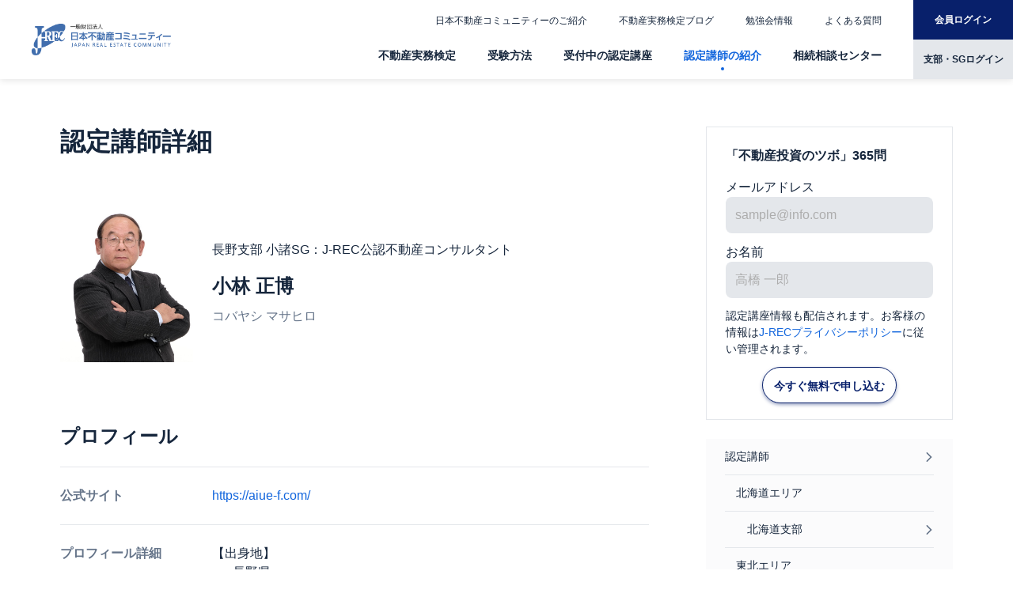

--- FILE ---
content_type: text/html; charset=UTF-8
request_url: https://www.j-rec.or.jp/koushi/show/208
body_size: 33629
content:
<!doctype html>
<html lang="ja">
<head>
<meta charset="UTF-8">
<title>小林正博講師のプロフィール｜不動産投資資格のJ-REC</title>
<meta name="description" content="日本不動産コミュニティーJ−RECが運営する日本初の不動産投資専門の資格「不動産実務検定」の講師を務める小林正博講師のプロフィールです。">
<!-- ピンチによる拡大・縮小ができない -->
<meta name="viewport" content="width=device-width, initial-scale=1, minimum-scale=1, maximum-scale=1, user-scalable=no">
<!-- ピンチによる拡大・縮小ができる -->
<!-- <meta name="viewport" content="width=device-width,initial-scale=1.0"> -->
<meta name="format-detection" content="telephone=no,address=no,email=no">
<meta property="og:type" content="website">
<meta property="og:title" content="小林正博講師のプロフィール｜不動産投資資格のJ-REC">
<meta property="og:description" content="日本不動産コミュニティーJ−RECが運営する日本初の不動産投資専門の資格「不動産実務検定」の講師を務める小林正博講師のプロフィールです。">
<meta property="og:image" content="https://www.j-rec.or.jp/web/images/setting/ogp.png">
<meta property="og:site_name" content=" ">
<meta name="SKYPE_TOOLBAR" content="SKYPE_TOOLBAR_PARSER_COMPATIBLE" />
<link rel="icon" href="https://www.j-rec.or.jp/web/images/setting/favicon_32_32.ico">
<link rel="apple-touch-icon" href="https://www.j-rec.or.jp/web/images/setting/webclip.png">
<link rel="stylesheet" href="https://www.j-rec.or.jp/web/css/reset.css" media="all">
<link rel="stylesheet" href="https://www.j-rec.or.jp/web/css/style.css" media="all">
<!-- Global site tag (gtag.js) - Google Analytics -->
<script async src="https://www.googletagmanager.com/gtag/js?id=UA-10488452-1"></script>
<script>
    window.dataLayer = window.dataLayer || [];
    function gtag(){dataLayer.push(arguments);}
    gtag('js', new Date());

    gtag('config', 'UA-10488452-1');
</script>
	<link rel="canonical" href="https://www.j-rec.or.jp/koushi/show/208">
	<style>
		.teacher_introdution h1 {
			font-size: 2em;
		}
	
		.teacher_introdution h2 {
			font-size: 1.5em;
		}
	
		.teacher_introdution h3 {
			font-size: 1.17em;
		}
	
		.teacher_introdution strong {
			font-weight: bold;
		}
	
		.teacher_introdution .marker {
			background-color: Yellow;
		}
	
		.teacher_introdution em {
			font-style: italic;
		}
	</style>

<script type="text/javascript" src="https://www.j-rec.or.jp/web/js/jquery-2.2.3.min.js"></script>
<script type="text/javascript" src="https://www.j-rec.or.jp/web/js/common.js"></script>
<script type="text/javascript" src="https://www.j-rec.or.jp/web/js/flexibility.js"></script>
<script type="text/javascript" src="https://www.j-rec.or.jp/web/js/prevent-doubleclick.js"></script>

<!--[if lt IE 9]><script src="//oss.maxcdn.com/html5shiv/3.7.2/html5shiv.min.js"></script><![endif]-->
</head>

<body>

<header>
	<div class="header_wrap">
		<div class="header_inner">
			<div class="common_sp">
				<button type="button" class="header_menu_btn">
					<img src="https://www.j-rec.or.jp/web/images/common/menu.svg">
				</button>
			</div>
			<a href="https://www.j-rec.or.jp" class="header_logo">
				<img src="https://www.j-rec.or.jp/web/images/common/logo.svg" alt="日本不動産コミュニティー">
			</a>
			<div class="common_pc">
				<nav class="header_nav">
					<div class="header_nav_box">
						<ul class="header_sub_list">
							<li class="header_sub_item">
								<a href="https://www.j-rec.or.jp/zaidan/zaidan.html" class="header_sub_link">日本不動産コミュニティーのご紹介</a>
							</li>
							<li class="header_sub_item">
								<a href="https://www.j-rec.or.jp/blog" class="header_sub_link">不動産実務検定ブログ</a>
							</li>
							<li class="header_sub_item">
								<a href="https://www.j-rec.or.jp/zaidan/sg_1.html" class="header_sub_link">勉強会情報</a>
							</li>
							
							<li class="header_sub_item">
								<a href="https://www.j-rec.or.jp/about/faq.html" class="header_sub_link">よくある質問</a>
							</li>
						</ul>
						<a href="https://www.j-rec.or.jp/user/login" class="header_login_btn">会員ログイン</a>
					</div>
										<div class="header_nav_box">
						<ul class="header_list">
							<li class="header_item">
								<a href="https://www.j-rec.or.jp/kentei/first.html" class="header_link">不動産実務検定</a>
							</li>
							<li class="header_item">
								<a href="https://www.j-rec.or.jp/jyuken/exam-procedures.html" class="header_link">受験方法</a>
							</li>
							<li class="header_item">
								<a href="https://www.j-rec.or.jp/schedule" class="header_link ">受付中の認定講座</a>
							</li>
							<li class="header_item">
								<a href="https://www.j-rec.or.jp/koushi/branchlist.html" class="header_link  active " >認定講師の紹介</a>
							</li>
							<li class="header_item">
								<a href="https://www.j-rec.or.jp/zaidan/j-rec_1.html" class="header_link">相続相談センター</a>
							</li>
						</ul>
						<a href="https://www.j-rec.or.jp/teacher/login" class="header_sg_login_btn" target="_blank">支部・SGログイン</a>
					</div>
				</nav>
			</div>
		</div>
	</div>
	<div class="common_sp">
		<div class="header_filter"></div>
		<div class="header_sp_block">
			<button type="button" class="header_close_btn">
				<img src="https://www.j-rec.or.jp/web/images/common/close.svg" alt="close">
			</button>
			<nav class="header_nav">
				<ul class="header_list">
					<li class="header_item">
						<div class="header_item_main">
							<a href="https://www.j-rec.or.jp" class="header_link">TOP</a>
						</div>
					</li>
					<li class="header_item">
						<div class="header_item_main">
							<a href="https://www.j-rec.or.jp/kentei/first.html" class="header_link">不動産実務検定</a><span></span>
						</div>
						<ul class="header_sub_list">
							<li class="header_sub_item">
								<a href="https://www.j-rec.or.jp/kentei/gaiyo.html" class="header_sub_link">検定概要</a>
							</li>
							<li class="header_sub_item">
								<a href="https://www.j-rec.or.jp/kentei/merit.html" class="header_sub_link">資格を取得するメリット</a>
							</li>
							<li class="header_sub_item">
								<a href="https://www.j-rec.or.jp/kouza/nintei.html" class="header_sub_link">不動産実務検定認定講座の種類</a>
							</li>
						</ul>
					</li>
					<li class="header_item">
						<div class="header_item_main">
							<a href="https://www.j-rec.or.jp/jyuken/exam-procedures.html" class="header_link">受験方法</a><span></span>
						</div>
						<ul class="header_sub_list">
							<li class="header_sub_item">
								<a href="https://www.j-rec.or.jp/jyuken/exam-procedures.html" class="header_sub_link">一般受験について</a>
							</li>
						</ul>
					</li>
					<li class="header_item">
						<div class="header_item_main">
							<a href="https://www.j-rec.or.jp/schedule" class="header_link">受付中の認定講座</a><span></span>
						</div>
						<ul class="header_sub_list">
														<li class="header_sub_item">
								<a href="https://www.j-rec.or.jp/schedule/list/1" class="header_sub_link">北海道</a>
							</li>
														<li class="header_sub_item">
								<a href="https://www.j-rec.or.jp/schedule/list/2" class="header_sub_link">東北</a>
							</li>
														<li class="header_sub_item">
								<a href="https://www.j-rec.or.jp/schedule/list/3" class="header_sub_link">関東</a>
							</li>
														<li class="header_sub_item">
								<a href="https://www.j-rec.or.jp/schedule/list/4" class="header_sub_link">信州</a>
							</li>
														<li class="header_sub_item">
								<a href="https://www.j-rec.or.jp/schedule/list/5" class="header_sub_link">北陸</a>
							</li>
														<li class="header_sub_item">
								<a href="https://www.j-rec.or.jp/schedule/list/6" class="header_sub_link">東海</a>
							</li>
														<li class="header_sub_item">
								<a href="https://www.j-rec.or.jp/schedule/list/7" class="header_sub_link">近畿</a>
							</li>
														<li class="header_sub_item">
								<a href="https://www.j-rec.or.jp/schedule/list/8" class="header_sub_link">中国</a>
							</li>
														<li class="header_sub_item">
								<a href="https://www.j-rec.or.jp/schedule/list/9" class="header_sub_link">四国</a>
							</li>
														<li class="header_sub_item">
								<a href="https://www.j-rec.or.jp/schedule/list/10" class="header_sub_link">九州</a>
							</li>
														<li class="header_sub_item">
								<a href="https://www.j-rec.or.jp/schedule/list/11" class="header_sub_link">沖縄</a>
							</li>
													</ul>
					</li>
					<li class="header_item">
						<div class="header_item_main">
							<a href="https://www.j-rec.or.jp/koushi/branchlist.html" class="header_link">認定講師の紹介</a>
						</div>
					</li>
					<li class="header_item">
						<div class="header_item_main">
							<a href="https://www.j-rec.or.jp/zaidan/j-rec_1.html" class="header_link">相続相談センター</a>
						</div>
					</li>
				</ul>
				<div class="header_btnarea">
					<a href="https://www.j-rec.or.jp/user/login" class="header_login_btn">会員ログイン</a>
					<a href="https://www.j-rec.or.jp/teacher/login" class="header_sg_login_btn" target="_blank">支部・SGログイン</a>
				</div>
			</nav>
		</div>
	</div>
</header>
<main class="common_main">
	<div class="page_inner">
		<div class="common_page_layout">
			<div class="common_page_main">
				<h1 class="heading01">認定講師詳細</h1>
				<div class="teacher_info_block mb80">
					<div class="teacher_info_pic" style="background-image: url(/storage/uploads/teachers/DFq7wd2pAsrlkb5SePg6siVOX5gutUj1pXwAZQDG.jpeg);"></div>
					<div class="teacher_info_main">
						<p class="mb16">長野支部 小諸SG：J-REC公認不動産コンサルタント</p>
						<h2 class="teacher_info_name mb8">小林 正博</h2>
						<p class="teacher_info_en_name">コバヤシ マサヒロ</p>
					</div>
				</div>
				<h2 class="heading02">プロフィール</h2>
				<ul class="common_confirm_list mb80">
										<li class="common_confirm_item">
						<h3 class="common_confirm_title">公式サイト</h3>
						<div class="common_confirm_info">
							<a href="https://aiue-f.com/" target="_blank" rel="nofollow">
								https://aiue-f.com/
							</a>
						</div>
					</li>
										<li class="common_confirm_item">
						<h3 class="common_confirm_title">プロフィール詳細</h3>
						<div class="common_confirm_info teacher_introdution">
							【出身地】<br />
　●長野県<br />
<br />
【現住所】<br />
　●長野県<br />
<br />
【現在の仕事】<br />
　●不動産会社経営<br />
　　不動産コンサルタント・売買仲介・賃貸管理<br />
　●アパート経営<br />
　●農業<br />
<br />
【保有資格】<br />
　●宅地建物取引士<br />
　●J-REC公認不動産コンサルタント<br />
<br />
【趣味・特技】<br />
　登山・映画鑑賞・家庭菜園<br />
<br />
◆◆◆プロフィール◆◆◆<br />
　長野県生まれ<br />
　大学卒業後長野県の電機会社に就職<br />
　2000年　小諸で学習塾を開校<br />
　2018年　相続により父のアパートを引き継ぐ<br />
　2020年　コロナ流行により学習塾を閉校<br />
　2021年　株式会社あいうえ不動産を設立<br />
<br />
<br />
<br />
★★★受講生へのメッセ―ジ★★★<br />
少子化・高齢化社会・年金問題など<br />
日本は多くの問題を抱え将来に不安を持つ人が増えています。<br />
しかし、日本人は残念ながらお金に関する勉強を<br />
学校で教わってこなかった。<br />
お金を稼ぐ・増やす・守る知識が必要です。<br />
また、不動産投資で&nbsp;騙される人が多くいます。<br />
本を読んでも直ぐには解決しません。<br />
<br />
不動産実務検定は、<br />
体系的に速いスピードで不動産実務の知識を学べます。<br />
不動産の知識武装をして騙されることなく、<br />
将来の不安をなくしてください。<br />
一緒に学んで行きましょう。<br />
<br />
【主な開催エリア】<br />
　●長野県
						</div>
					</li>
				</ul>
				<h2 class="heading02">担当講座一覧</h2>
										現在担当している講座はありません。
							</div>
			<aside class="common_page_aside">
				<div class="common_aside_form">
    <h2 class="common_aside_form_title">「不動産投資のツボ」365問</h2>
    <form method="post" action="https://mm.jcity.com/MM_PublicSubscribeProc.cfm" target="MMApp">
        <input type="hidden" name="UserID" value="jrec">
        <input type="hidden" name="MagazineID" value="12">
        <input type="hidden" name="HTMLMail" value="1">
        <input type="hidden" name="MoreItem" value="1">
        <div class="mb12">
            <h3 class="common_aside_form_subtitle">メールアドレス</h3>
            <input type="email" name="sEmail" class="common_form_input" placeholder="sample@info.com">
        </div>
        <div class="mb12">
            <h3 class="common_aside_form_subtitle">お名前</h3>
            <input type="text" name="sName" class="common_form_input" placeholder="高橋 一郎">
        </div>
        <p class="common_form_subtext">
            <input type="hidden" name="MoreMagazineID" value="1">
            認定講座情報も配信されます。お客様の情報は<a href="https://www.j-rec.or.jp/about/privacy.html">J-RECプライバシーポリシー</a>に従い管理されます。
        </p>
        <button type="submit" class="common_btn02 center w170">今すぐ無料で申し込む</button>
    </form>
</div>				<ul class="common_aside_list">
					<li class="common_aside_item">
						<a href="https://www.j-rec.or.jp/koushi/branchlist.html" class="common_aside_link">
							<span>認定講師</span>
						</a>
						<ul class="common_aside_sublist">
        <li class="common_aside_subitem">
        <p class="common_aside_subtitle">
            <span>北海道エリア</span>
        </p>
                <ul class="common_aside_third_list">
                        <li class="common_aside_third_item">
                <a href="https://www.j-rec.or.jp/koushi/hokkaidou.html" class="common_aside_link">
                    <span>北海道支部</span>
                </a>
            </li>
                    </ul>
            </li>
        <li class="common_aside_subitem">
        <p class="common_aside_subtitle">
            <span>東北エリア</span>
        </p>
                <ul class="common_aside_third_list">
                        <li class="common_aside_third_item">
                <a href="https://www.j-rec.or.jp/koushi/aomori.html" class="common_aside_link">
                    <span>青森支部</span>
                </a>
            </li>
                        <li class="common_aside_third_item">
                <a href="https://www.j-rec.or.jp/koushi/iwate.html" class="common_aside_link">
                    <span>岩手支部</span>
                </a>
            </li>
                        <li class="common_aside_third_item">
                <a href="https://www.j-rec.or.jp/koushi/fukushima.html" class="common_aside_link">
                    <span>福島支部</span>
                </a>
            </li>
                    </ul>
            </li>
        <li class="common_aside_subitem">
        <p class="common_aside_subtitle">
            <span>関東エリア</span>
        </p>
                <ul class="common_aside_third_list">
                        <li class="common_aside_third_item">
                <a href="https://www.j-rec.or.jp/koushi/ibaragi.html" class="common_aside_link">
                    <span>茨城支部</span>
                </a>
            </li>
                        <li class="common_aside_third_item">
                <a href="https://www.j-rec.or.jp/koushi/gunma.html" class="common_aside_link">
                    <span>群馬支部</span>
                </a>
            </li>
                        <li class="common_aside_third_item">
                <a href="https://www.j-rec.or.jp/koushi/saitama1.html" class="common_aside_link">
                    <span>埼玉支部</span>
                </a>
            </li>
                        <li class="common_aside_third_item">
                <a href="https://www.j-rec.or.jp/koushi/chiba.html" class="common_aside_link">
                    <span>千葉支部</span>
                </a>
            </li>
                        <li class="common_aside_third_item">
                <a href="https://www.j-rec.or.jp/koushi/tokyo1.html" class="common_aside_link">
                    <span>東京第1支部</span>
                </a>
            </li>
                        <li class="common_aside_third_item">
                <a href="https://www.j-rec.or.jp/koushi/tokyo2.html" class="common_aside_link">
                    <span>東京第2支部</span>
                </a>
            </li>
                        <li class="common_aside_third_item">
                <a href="https://www.j-rec.or.jp/koushi/tokyo3.html" class="common_aside_link">
                    <span>東京第3支部</span>
                </a>
            </li>
                        <li class="common_aside_third_item">
                <a href="https://www.j-rec.or.jp/koushi/tokyo4.html" class="common_aside_link">
                    <span>東京第4支部</span>
                </a>
            </li>
                        <li class="common_aside_third_item">
                <a href="https://www.j-rec.or.jp/koushi/tokyo5.html" class="common_aside_link">
                    <span>東京第5支部</span>
                </a>
            </li>
                        <li class="common_aside_third_item">
                <a href="https://www.j-rec.or.jp/koushi/tokyo6.html" class="common_aside_link">
                    <span>東京第6支部</span>
                </a>
            </li>
                        <li class="common_aside_third_item">
                <a href="https://www.j-rec.or.jp/koushi/kanagawa1.html" class="common_aside_link">
                    <span>神奈川第1支部</span>
                </a>
            </li>
                        <li class="common_aside_third_item">
                <a href="https://www.j-rec.or.jp/koushi/headoffice.html" class="common_aside_link">
                    <span>本部直轄</span>
                </a>
            </li>
                        <li class="common_aside_third_item">
                <a href="https://www.j-rec.or.jp/koushi/kanagawa2.html" class="common_aside_link">
                    <span>神奈川第2支部</span>
                </a>
            </li>
                    </ul>
            </li>
        <li class="common_aside_subitem">
        <p class="common_aside_subtitle">
            <span>信州エリア</span>
        </p>
                <ul class="common_aside_third_list">
                        <li class="common_aside_third_item">
                <a href="https://www.j-rec.or.jp/koushi/nagano.html" class="common_aside_link">
                    <span>長野支部</span>
                </a>
            </li>
                    </ul>
            </li>
        <li class="common_aside_subitem">
        <p class="common_aside_subtitle">
            <span>北陸エリア</span>
        </p>
                <ul class="common_aside_third_list">
                        <li class="common_aside_third_item">
                <a href="https://www.j-rec.or.jp/koushi/isikawa.html" class="common_aside_link">
                    <span>新潟支部</span>
                </a>
            </li>
                    </ul>
            </li>
        <li class="common_aside_subitem">
        <p class="common_aside_subtitle">
            <span>東海エリア</span>
        </p>
                <ul class="common_aside_third_list">
                        <li class="common_aside_third_item">
                <a href="https://www.j-rec.or.jp/koushi/nagoya1.html" class="common_aside_link">
                    <span>名古屋第1支部</span>
                </a>
            </li>
                        <li class="common_aside_third_item">
                <a href="https://www.j-rec.or.jp/koushi/nagoya2.html" class="common_aside_link">
                    <span>名古屋第2支部</span>
                </a>
            </li>
                        <li class="common_aside_third_item">
                <a href="https://www.j-rec.or.jp/koushi/mie.html" class="common_aside_link">
                    <span>三重支部</span>
                </a>
            </li>
                        <li class="common_aside_third_item">
                <a href="https://www.j-rec.or.jp/koushi/gifu.html" class="common_aside_link">
                    <span>岐阜支部</span>
                </a>
            </li>
                        <li class="common_aside_third_item">
                <a href="https://www.j-rec.or.jp/koushi/nagoya3.html" class="common_aside_link">
                    <span>名古屋第3支部</span>
                </a>
            </li>
                        <li class="common_aside_third_item">
                <a href="https://www.j-rec.or.jp/koushi/yamanashi.html" class="common_aside_link">
                    <span>山梨支部</span>
                </a>
            </li>
                    </ul>
            </li>
        <li class="common_aside_subitem">
        <p class="common_aside_subtitle">
            <span>近畿エリア</span>
        </p>
                <ul class="common_aside_third_list">
                        <li class="common_aside_third_item">
                <a href="https://www.j-rec.or.jp/koushi/kyoto.html" class="common_aside_link">
                    <span>京都支部</span>
                </a>
            </li>
                        <li class="common_aside_third_item">
                <a href="https://www.j-rec.or.jp/koushi/osaka1.html" class="common_aside_link">
                    <span>大阪第1支部</span>
                </a>
            </li>
                        <li class="common_aside_third_item">
                <a href="https://www.j-rec.or.jp/koushi/osaka2.html" class="common_aside_link">
                    <span>大阪第2支部</span>
                </a>
            </li>
                        <li class="common_aside_third_item">
                <a href="https://www.j-rec.or.jp/koushi/hyogo.html" class="common_aside_link">
                    <span>兵庫第１支部</span>
                </a>
            </li>
                        <li class="common_aside_third_item">
                <a href="https://www.j-rec.or.jp/koushi/nara.html" class="common_aside_link">
                    <span>奈良支部</span>
                </a>
            </li>
                        <li class="common_aside_third_item">
                <a href="https://www.j-rec.or.jp/koushi/hyogo2.html" class="common_aside_link">
                    <span>兵庫第２支部</span>
                </a>
            </li>
                    </ul>
            </li>
        <li class="common_aside_subitem">
        <p class="common_aside_subtitle">
            <span>中国エリア</span>
        </p>
                <ul class="common_aside_third_list">
                        <li class="common_aside_third_item">
                <a href="https://www.j-rec.or.jp/koushi/hiroshima.html" class="common_aside_link">
                    <span>広島支部</span>
                </a>
            </li>
                        <li class="common_aside_third_item">
                <a href="https://www.j-rec.or.jp/koushi/okayama.html" class="common_aside_link">
                    <span>岡山支部</span>
                </a>
            </li>
                        <li class="common_aside_third_item">
                <a href="https://www.j-rec.or.jp/koushi/yamaguchi.html" class="common_aside_link">
                    <span>山口支部</span>
                </a>
            </li>
                    </ul>
            </li>
        <li class="common_aside_subitem">
        <p class="common_aside_subtitle">
            <span>四国エリア</span>
        </p>
                <ul class="common_aside_third_list">
                        <li class="common_aside_third_item">
                <a href="https://www.j-rec.or.jp/koushi/ehime.html" class="common_aside_link">
                    <span>愛媛支部</span>
                </a>
            </li>
                    </ul>
            </li>
        <li class="common_aside_subitem">
        <p class="common_aside_subtitle">
            <span>九州エリア</span>
        </p>
                <ul class="common_aside_third_list">
                        <li class="common_aside_third_item">
                <a href="https://www.j-rec.or.jp/koushi/fukuoka.html" class="common_aside_link">
                    <span>福岡支部</span>
                </a>
            </li>
                        <li class="common_aside_third_item">
                <a href="https://www.j-rec.or.jp/koushi/oita.html" class="common_aside_link">
                    <span>大分支部</span>
                </a>
            </li>
                        <li class="common_aside_third_item">
                <a href="https://www.j-rec.or.jp/koushi/kagoshima.html" class="common_aside_link">
                    <span>鹿児島支部</span>
                </a>
            </li>
                        <li class="common_aside_third_item">
                <a href="https://www.j-rec.or.jp/koushi/miyazaki.html" class="common_aside_link">
                    <span>宮崎支部</span>
                </a>
            </li>
                        <li class="common_aside_third_item">
                <a href="https://www.j-rec.or.jp/koushi/kumamoto.html" class="common_aside_link">
                    <span>熊本支部</span>
                </a>
            </li>
                    </ul>
            </li>
        <li class="common_aside_subitem">
        <p class="common_aside_subtitle">
            <span>沖縄エリア</span>
        </p>
                <ul class="common_aside_third_list">
                        <li class="common_aside_third_item">
                <a href="https://www.j-rec.or.jp/koushi/okinawa.html" class="common_aside_link">
                    <span>沖縄支部</span>
                </a>
            </li>
                    </ul>
            </li>
     
</ul>					</li>
					<li class="common_aside_item">
						<a href="https://www.j-rec.or.jp/book" class="common_aside_link">
							<span>資格認定者の著書紹介</span>
						</a>
					</li>
					<li class="common_aside_item">
						<a href="https://www.j-rec.or.jp/field/field01.html" class="common_aside_link">
							<span>活躍フィールド</span>
						</a>
					</li>
				</ul>
			</aside>
		</div>
	</div>
</main>

<footer>
	<div class="footer_wrap">
		
					<div class="footer_pankuzu_block">
    <div class="footer_pankuzu_inner">
        <ul class="footer_pankuzu_list">
                                            <li class="footer_pankuzu_item">
                    <a href="https://www.j-rec.or.jp" class="footer_pankuzu_link">TOP</a>
                </li>
                                                            <li class="footer_pankuzu_item">
                    <a href="https://www.j-rec.or.jp/koushi/branchlist.html" class="footer_pankuzu_link">認定講師の紹介</a>
                </li>
                                                            <li class="footer_pankuzu_item">
                    <a href="https://www.j-rec.or.jp/koushi/nagano" class="footer_pankuzu_link">長野支部の認定講師紹介</a>
                </li>
                                                            <li class="footer_pankuzu_item">
                    小林正博講師のプロフィール
                </li>
                                    </ul>
        <a href="#" class="footer_scroll_btn">
            <img src="https://www.j-rec.or.jp/web/images/common/scroll_top.svg" alt="scroll">
        </a>
    </div>
</div>

				<div class="footer_inner">
			<ul class="footer_list">
				<li class="footer_item">
					<p class="footer_title">不動産実務検定</p>
					<ul class="footer_sublist">
						<li class="footer_subitem">
							<a href="https://www.j-rec.or.jp/kentei/gaiyo.html" class="footer_sublink">不動産実務検定とは</a>
						</li>
						<li class="footer_subitem">
							<a href="https://www.j-rec.or.jp/kouza/nintei.html" class="footer_sublink">種類について</a>
						</li>
						<li class="footer_subitem">
							<a href="https://www.j-rec.or.jp/kentei/merit.html" class="footer_sublink">資格取得のメリット</a>
						</li>
						<li class="footer_subitem">
							<a href="https://www.j-rec.or.jp/jyuken/exam-procedures.html" class="footer_sublink">受験方法</a>
						</li>
						<li class="footer_subitem">
							<a href="https://www.j-rec.or.jp/student-auth" class="footer_sublink">受講生専用ページ</a>
						</li>
					</ul>
				</li>
				<li class="footer_item">
					<p class="footer_title">認定講座</p>
					<ul class="footer_sublist">
						<li class="footer_subitem">
							<a href="https://www.j-rec.or.jp/kouza/nintei.html" class="footer_sublink">不動産実務検定認定講座</a>
						</li>
						<li class="footer_subitem">
							<a href="https://www.j-rec.or.jp/kouza/sozoku.html" class="footer_sublink">相続コンサルタント養成講座</a>
						</li>
						<li class="footer_subitem">
							<a href="https://www.j-rec.or.jp/schedule" class="footer_sublink">認定講座一覧</a>
						</li>
						<li class="footer_subitem">
							<a href="https://www.j-rec.or.jp/koushi/branchlist.html" class="footer_sublink">認定講師の紹介</a>
						</li>
					</ul>
				</li>
				<li class="footer_item">
					<p class="footer_title">相続相談</p>
					<ul class="footer_sublist">
						<li class="footer_subitem">
							<a href="https://www.j-rec.or.jp/zaidan/j-rec_1.html" class="footer_sublink">J-REC公認 相続相談センター</a>
						</li>
					</ul>
				</li>
				<li class="footer_item">
					<p class="footer_title">配信情報</p>
					<ul class="footer_sublist">
						<li class="footer_subitem">
							<a href="https://www.j-rec.or.jp/365.html" class="footer_sublink">「不動産投資のツボ」365問</a>
						</li>
						<li class="footer_subitem">
							<a href="https://www.j-rec.or.jp/tool.html" class="footer_sublink">プロ講師が愛用している「５大集客用ツール」</a>
						</li>
						<li class="footer_subitem">
							<a href="https://www.j-rec.or.jp/blog" class="footer_sublink">ブログ</a>
						</li>
						<li class="footer_subitem">
							<a href="https://www.j-rec.or.jp/zaidan/sg_1.html" class="footer_sublink">J-REC認定勉強会情報</a>
						</li>
					</ul>
				</li>
				<li class="footer_item">
					<p class="footer_title">日本不動産コミュニティーについて</p>
					<ul class="footer_sublist">
						<li class="footer_subitem">
							<a href="https://www.j-rec.or.jp/zaidan/zaidan.html" class="footer_sublink">財団のご紹介</a>
						</li>
						<li class="footer_subitem">
							<a href="https://www.j-rec.or.jp/zaidan/sg_1.html" class="footer_sublink">J-REC認定勉強会情報</a>
						</li>
						<li class="footer_subitem">
							<a href="https://www.j-rec.or.jp/zaidan/j-rec_1.html" class="footer_sublink">J-REC公認 相続相談センター</a>
						</li>
						<li class="footer_subitem">
							<a href="https://www.j-rec.or.jp/zaidan/nyukai.html" class="footer_sublink">入会案内</a>
						</li>
					</ul>
				</li>
				<li class="footer_item">
					<p class="footer_title">その他</p>
					<ul class="footer_sublist">
						<li class="footer_subitem">
							<a href="https://www.j-rec.or.jp/about/faq.html" class="footer_sublink">よくある質問</a>
						</li>
						<li class="footer_subitem">
							<a href="https://www.form-answer.com/applications/T58N8" target="_blank" class="footer_sublink">お問い合わせ</a>
						</li>
						<li class="footer_subitem">
							<a href="https://www.j-rec.or.jp/topnewstopics" class="footer_sublink">お知らせ</a>
						</li>
						<li class="footer_subitem">
							<a href="https://www.j-rec.or.jp/about/link.html" class="footer_sublink">関連リンク</a>
						</li>
						<li class="footer_subitem">
							<a href="https://www.j-rec.or.jp/about/sitemap.html" class="footer_sublink">サイトマップ</a>
						</li>
					</ul>
				</li>
			</ul>
			<div class="footer_sub_block">
				<div class="footer_sub_left">
					<a href="https://www.j-rec.or.jp/about/privacy.html" class="footer_sub_link">プライバシーポリシー</a>
					<a href="https://www.j-rec.or.jp/about/tokutei.html" class="footer_sub_link">特定商取引法の表記</a>
				</div>
				<small class="footer_copyright">Copyright c Japan Real Estate Community Foundation.All Rights Reserved.</small>
			</div>
		</div>
	</div>
</footer> </body>
</html>

--- FILE ---
content_type: image/svg+xml
request_url: https://www.j-rec.or.jp/web/images/common/close.svg
body_size: 1295
content:
<?xml version="1.0" encoding="UTF-8"?>
<svg width="24px" height="24px" viewBox="0 0 24 24" version="1.1" xmlns="http://www.w3.org/2000/svg" xmlns:xlink="http://www.w3.org/1999/xlink">
    <!-- Generator: Sketch 57.1 (83088) - https://sketch.com -->
    <title>GUI-Parts/icon/ic-close-white</title>
    <desc>Created with Sketch.</desc>
    <g id="Member" stroke="none" stroke-width="1" fill="none" fill-rule="evenodd">
        <g id="sp-menu" transform="translate(-312.000000, -12.000000)" fill="#FFFFFF" fill-rule="nonzero">
            <g id="GUI-Parts/icon/ic-close-white" transform="translate(312.000000, 12.000000)">
                <path d="M12,-3.84 C13.1929351,-3.84 14.16,-2.87293506 14.16,-1.68 L14.159,9.84 L25.68,9.84 C26.8729351,9.84 27.84,10.8070649 27.84,12 C27.84,13.1929351 26.8729351,14.16 25.68,14.16 L14.159,14.16 L14.16,25.68 C14.16,26.8729351 13.1929351,27.84 12,27.84 C10.8070649,27.84 9.84,26.8729351 9.84,25.68 L9.839,14.16 L-1.68,14.16 C-2.87293506,14.16 -3.84,13.1929351 -3.84,12 C-3.84,10.8070649 -2.87293506,9.84 -1.68,9.84 L9.839,9.84 L9.84,-1.68 C9.84,-2.87293506 10.8070649,-3.84 12,-3.84 Z" id="Combined-Shape" transform="translate(12.000000, 12.000000) rotate(-45.000000) translate(-12.000000, -12.000000) "></path>
            </g>
        </g>
    </g>
</svg>

--- FILE ---
content_type: image/svg+xml
request_url: https://www.j-rec.or.jp/web/images/common/menu.svg
body_size: 1261
content:
<?xml version="1.0" encoding="UTF-8"?>
<svg width="16px" height="16px" viewBox="0 0 16 16" version="1.1" xmlns="http://www.w3.org/2000/svg" xmlns:xlink="http://www.w3.org/1999/xlink">
    <!-- Generator: Sketch 57.1 (83088) - https://sketch.com -->
    <title>GUI-Parts/icon/ic-menu</title>
    <desc>Created with Sketch.</desc>
    <g id="Symbol" stroke="none" stroke-width="1" fill="none" fill-rule="evenodd">
        <g id="GUI-Group/header/sp-member-header" transform="translate(-16.000000, -15.000000)" fill="#657489" fill-rule="nonzero">
            <g id="GUI-Group/header/sp-header">
                <g id="GUI-Parts/icon/ic-menu" transform="translate(16.000000, 15.000000)">
                    <path d="M3.84,12.16 L3.84,16 L0,16 L0,12.16 L3.84,12.16 Z M9.92,12.16 L9.92,16 L6.08,16 L6.08,12.16 L9.92,12.16 Z M16,12.16 L16,16 L12.16,16 L12.16,12.16 L16,12.16 Z M3.84,6.08 L3.84,9.92 L0,9.92 L0,6.08 L3.84,6.08 Z M9.92,6.08 L9.92,9.92 L6.08,9.92 L6.08,6.08 L9.92,6.08 Z M16,6.08 L16,9.92 L12.16,9.92 L12.16,6.08 L16,6.08 Z M3.84,0 L3.84,3.84 L0,3.84 L0,0 L3.84,0 Z M9.92,0 L9.92,3.84 L6.08,3.84 L6.08,0 L9.92,0 Z M16,0 L16,3.84 L12.16,3.84 L12.16,0 L16,0 Z" id="Combined-Shape"></path>
                </g>
            </g>
        </g>
    </g>
</svg>

--- FILE ---
content_type: image/svg+xml
request_url: https://www.j-rec.or.jp/web/images/common/arrow06.svg
body_size: 1181
content:
<?xml version="1.0" encoding="UTF-8"?>
<svg width="8px" height="12px" viewBox="0 0 8 12" version="1.1" xmlns="http://www.w3.org/2000/svg" xmlns:xlink="http://www.w3.org/1999/xlink">
    <!-- Generator: Sketch 57.1 (83088) - https://sketch.com -->
    <title>GUI-Parts/icon/ic-arrow</title>
    <desc>Created with Sketch.</desc>
    <g id="Symbol" stroke="none" stroke-width="1" fill="none" fill-rule="evenodd" opacity="0.203427269">
        <g id="GUI-Parts/breadcrumb" transform="translate(-35.000000, -18.000000)" fill="#FFFFFF" fill-rule="nonzero">
            <g id="GUI-Parts/icon/ic-arrow" transform="translate(33.000000, 18.000000)">
                <path d="M3.80352646,0.220218325 L9.56311219,5.97980405 L9.54279802,5.99979802 L9.56311219,6.02019595 L3.80352646,11.7797817 C3.50990203,12.0734061 3.03384276,12.0734061 2.74021833,11.7797817 C2.44659389,11.4861572 2.44659389,11.010098 2.74021833,10.7164735 L7.45679802,5.99979802 L2.74021833,1.28352646 C2.44659389,0.989902026 2.44659389,0.513842758 2.74021833,0.220218325 C3.03384276,-0.0734061084 3.50990203,-0.0734061084 3.80352646,0.220218325 Z" id="Combined-Shape"></path>
            </g>
        </g>
    </g>
</svg>

--- FILE ---
content_type: image/svg+xml
request_url: https://www.j-rec.or.jp/web/images/common/logo.svg
body_size: 20064
content:
<?xml version="1.0" encoding="UTF-8"?>
<svg width="282px" height="64px" viewBox="0 0 282 64" version="1.1" xmlns="http://www.w3.org/2000/svg" xmlns:xlink="http://www.w3.org/1999/xlink">
    <!-- Generator: Sketch 60.1 (88133) - https://sketch.com -->
    <title>GUI-Parts/logo</title>
    <desc>Created with Sketch.</desc>
    <defs>
        <rect id="path-1" x="0" y="0" width="282" height="64"></rect>
    </defs>
    <g id="GUI-Parts/logo" stroke="none" stroke-width="1" fill="none" fill-rule="evenodd">
        <g id="globalPC">
            <mask id="mask-2" fill="white">
                <use xlink:href="#path-1"></use>
            </mask>
            <g id="Mask" fill-rule="nonzero"></g>
            <image mask="url(#mask-2)" x="0" y="-295" width="282" height="383" xlink:href="[data-uri]"></image>
        </g>
    </g>
</svg>